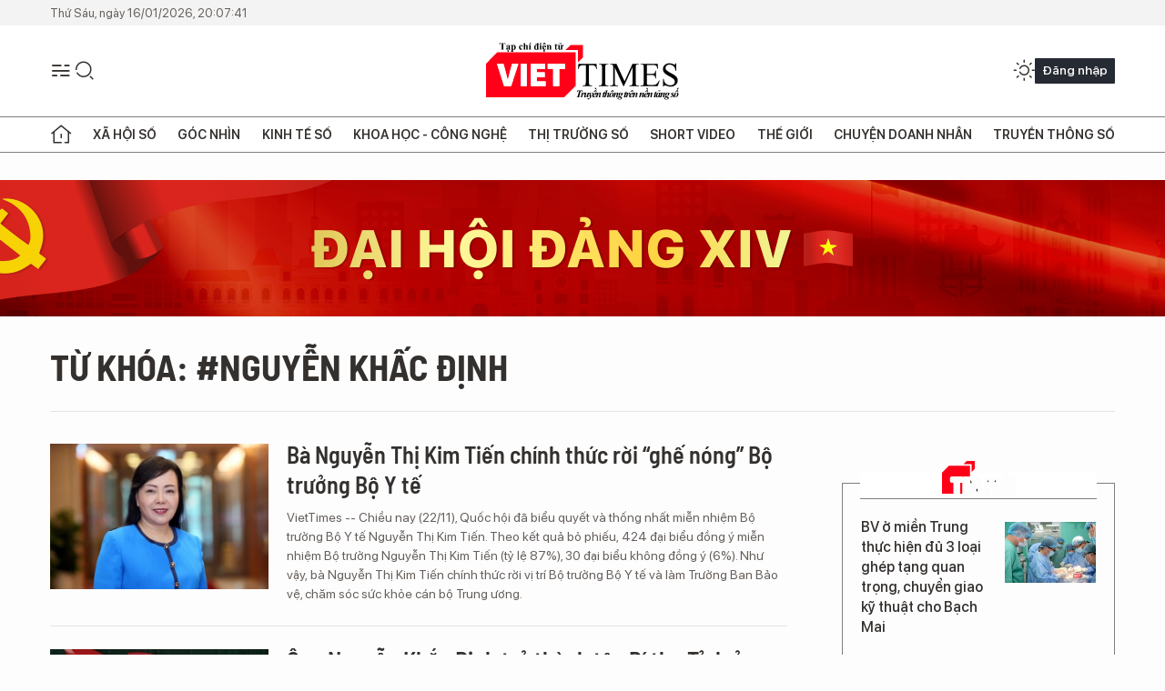

--- FILE ---
content_type: text/html;charset=utf-8
request_url: https://viettimes.vn/nguyen-khac-dinh-tag19440.html
body_size: 13922
content:
<!DOCTYPE html> <html lang="vi"> <head> <title>Nguyễn Khấc ĐỊnh | TẠP CHÍ ĐIỆN TỬ VIETTIMES</title> <meta name="description" content="Tin tức, hình ảnh, video clip MỚI NHẤT về Nguyễn Khấc ĐỊnh đang được dư luận quan tâm, cập nhật tin tuc Nguyen Khac dInh 24h trong ngày tại TẠP CHÍ ĐIỆN TỬ VIETTIMES"/> <meta name="keywords" content="Nguyễn Khấc ĐỊnh, tin tuc Nguyen Khac dInh, hinh anh Nguyen Khac dInh, video clip Nguyen Khac dInh"/> <meta name="news_keywords" content="Nguyễn Khấc ĐỊnh, tin tuc Nguyen Khac dInh, hinh anh Nguyen Khac dInh, video clip Nguyen Khac dInh"/> <meta http-equiv="Content-Type" content="text/html; charset=utf-8" /> <meta http-equiv="X-UA-Compatible" content="IE=edge"/> <meta http-equiv="refresh" content="1800" /> <meta name="revisit-after" content="1 days" /> <meta name="viewport" content="width=device-width, initial-scale=1"> <meta http-equiv="content-language" content="vi" /> <meta name="format-detection" content="telephone=no"/> <meta name="format-detection" content="address=no"/> <meta name="apple-mobile-web-app-capable" content="yes"> <meta name="apple-mobile-web-app-status-bar-style" content="black"> <meta name="apple-mobile-web-app-title" content="TẠP CHÍ ĐIỆN TỬ VIETTIMES"/> <meta name="referrer" content="no-referrer-when-downgrade"/> <link rel="shortcut icon" href="https://cdn.viettimes.vn/assets/web/styles/img/favicon.ico" type="image/x-icon" /> <link rel="preconnect" href="https://cdn.viettimes.vn"/> <link rel="dns-prefetch" href="https://cdn.viettimes.vn"/> <link rel="dns-prefetch" href="//www.google-analytics.com" /> <link rel="dns-prefetch" href="//www.googletagmanager.com" /> <link rel="dns-prefetch" href="//stc.za.zaloapp.com" /> <link rel="dns-prefetch" href="//fonts.googleapis.com" /> <script> var cmsConfig = { domainDesktop: 'https://viettimes.vn', domainMobile: 'https://viettimes.vn', domainApi: 'https://api.viettimes.vn', domainStatic: 'https://cdn.viettimes.vn', domainLog: 'https://log.viettimes.vn', googleAnalytics: 'G-9VXR93J6QG', siteId: 0, pageType: 12, objectId: 19440, adsZone: 0, allowAds: true, adsLazy: true, antiAdblock: true, }; var USER_AGENT=window.navigator&&(window.navigator.userAgent||window.navigator.vendor)||window.opera||"",IS_MOBILE=/Android|webOS|iPhone|iPod|BlackBerry|Windows Phone|IEMobile|Mobile Safari|Opera Mini/i.test(USER_AGENT),IS_REDIRECT=!1;function setCookie(e,o,i){var n=new Date,i=(n.setTime(n.getTime()+24*i*60*60*1e3),"expires="+n.toUTCString());document.cookie=e+"="+o+"; "+i+";path=/;"}function getCookie(e){var o=document.cookie.indexOf(e+"="),i=o+e.length+1;return!o&&e!==document.cookie.substring(0,e.length)||-1===o?null:(-1===(e=document.cookie.indexOf(";",i))&&(e=document.cookie.length),unescape(document.cookie.substring(i,e)))}; </script> <meta name="author" content="TẠP CHÍ ĐIỆN TỬ VIETTIMES" /> <meta name="copyright" content="Copyright © 2026 by TẠP CHÍ ĐIỆN TỬ VIETTIMES" /> <meta name="RATING" content="GENERAL" /> <meta name="GENERATOR" content="TẠP CHÍ ĐIỆN TỬ VIETTIMES" /> <meta content="TẠP CHÍ ĐIỆN TỬ VIETTIMES" itemprop="sourceOrganization" name="source"/> <meta content="news" itemprop="genre" name="medium"/> <meta name="robots" content="noarchive, max-image-preview:large, index, follow" /> <meta name="GOOGLEBOT" content="noarchive, max-image-preview:large, index, follow" /> <link rel="canonical" href="https://viettimes.vn/tu-khoa/nguyen-khac-dinh-tag19440.html" /> <meta property="og:site_name" content="TẠP CHÍ ĐIỆN TỬ VIETTIMES"/> <meta property="og:rich_attachment" content="true"/> <meta property="og:type" content="website"/> <meta property="og:url" content="https://viettimes.vn/tu-khoa/nguyen-khac-dinh-tag19440.html"/> <meta property="og:image" content="https://cdn.viettimes.vn/assets/web/styles/img/logo_share.png"/> <meta property="og:image:width" content="1200"/> <meta property="og:image:height" content="630"/> <meta property="og:title" content="Nguyễn Khấc ĐỊnh"/> <meta property="og:description" content="Tin tức, hình ảnh, video clip MỚI NHẤT về Nguyễn Khấc ĐỊnh đang được dư luận quan tâm, cập nhật tin tuc Nguyen Khac dInh 24h trong ngày tại TẠP CHÍ ĐIỆN TỬ VIETTIMES"/> <meta name="twitter:card" value="summary"/> <meta name="twitter:url" content="https://viettimes.vn/tu-khoa/nguyen-khac-dinh-tag19440.html"/> <meta name="twitter:title" content="Nguyễn Khấc ĐỊnh"/> <meta name="twitter:description" content="Tin tức, hình ảnh, video clip MỚI NHẤT về Nguyễn Khấc ĐỊnh đang được dư luận quan tâm, cập nhật tin tuc Nguyen Khac dInh 24h trong ngày tại TẠP CHÍ ĐIỆN TỬ VIETTIMES"/> <meta name="twitter:image" content="https://cdn.viettimes.vn/assets/web/styles/img/logo_share.png"/> <meta name="twitter:site" content="@TẠP CHÍ ĐIỆN TỬ VIETTIMES"/> <meta name="twitter:creator" content="@TẠP CHÍ ĐIỆN TỬ VIETTIMES"/> <script type="application/ld+json"> { "@context": "http://schema.org", "@type": "Organization", "name": "TẠP CHÍ ĐIỆN TỬ VIETTIMES", "url": "https://viettimes.vn", "logo": "https://cdn.viettimes.vn/assets/web/styles/img/logo.png", "foundingDate": "2016", "founders": [ { "@type": "Person", "name": "Cơ quan của Hội Truyền thông số Việt Nam" } ], "address": [ { "@type": "PostalAddress", "streetAddress": "Hà Nội", "addressLocality": "Hà Nội City", "addressRegion": "Northeast", "postalCode": "100000", "addressCountry": "VNM" } ], "contactPoint": [ { "@type": "ContactPoint", "telephone": "+84-862-774-832", "contactType": "customer service" }, { "@type": "ContactPoint", "telephone": "+84-932-288-166", "contactType": "customer service" } ], "sameAs": [ "https://www.youtube.com/@TapchiVietTimes", "https://web.facebook.com/viettimes.vn/", "https://www.tiktok.com/@viettimes.vn?lang=vi-VN" ] } </script> <script type="application/ld+json"> { "@context" : "https://schema.org", "@type" : "WebSite", "name": "TẠP CHÍ ĐIỆN TỬ VIETTIMES", "url": "https://viettimes.vn", "alternateName" : "Tạp chí điện tử Viettimes, Cơ quan của Hội Truyền thông số Việt Nam", "potentialAction": { "@type": "SearchAction", "target": { "@type": "EntryPoint", "urlTemplate": "https:\/\/viettimes.vn/search/?q={search_term_string}" }, "query-input": "required name=search_term_string" } } </script> <script type="application/ld+json"> { "@context":"http://schema.org", "@type":"BreadcrumbList", "itemListElement":[ { "@type":"ListItem", "position":1, "item":{ "@id":"https://viettimes.vn/tu-khoa/nguyen-khac-dinh-tag19440.html", "name":"Nguyễn Khấc ĐỊnh" } } ] } </script> <link rel="preload" href="https://cdn.viettimes.vn/assets/web/styles/fonts/audio/icomoon.woff" as="font" type="font/woff" crossorigin=""> <link rel="preload" href="https://cdn.viettimes.vn/assets/web/styles/fonts/icomoon/icomoon-12-12-25.woff" as="font" type="font/woff" crossorigin=""> <link rel="preload" href="https://cdn.viettimes.vn/assets/web/styles/fonts/SFProDisplay/SFProDisplay-BlackItalic.woff2" as="font" type="font/woff2" crossorigin=""> <link rel="preload" href="https://cdn.viettimes.vn/assets/web/styles/fonts/SFProDisplay/SFProDisplay-Bold.woff2" as="font" type="font/woff2" crossorigin=""> <link rel="preload" href="https://cdn.viettimes.vn/assets/web/styles/fonts/SFProDisplay/SFProDisplay-Semibold.woff2" as="font" type="font/woff2" crossorigin=""> <link rel="preload" href="https://cdn.viettimes.vn/assets/web/styles/fonts/SFProDisplay/SFProDisplay-Medium.woff2" as="font" type="font/woff2" crossorigin=""> <link rel="preload" href="https://cdn.viettimes.vn/assets/web/styles/fonts/SFProDisplay/SFProDisplay-Regular.woff2" as="font" type="font/woff2" crossorigin=""> <link rel="preload" href="https://cdn.viettimes.vn/assets/web/styles/fonts/BSC/BarlowSemiCondensed-Bold.woff2" as="font" type="font/woff2" crossorigin=""> <link rel="preload" href="https://cdn.viettimes.vn/assets/web/styles/fonts/BSC/BarlowSemiCondensed-SemiBold.woff2" as="font" type="font/woff2" crossorigin=""> <link rel="preload" href="https://cdn.viettimes.vn/assets/web/styles/fonts/NotoSerif/NotoSerif-Bold.woff2" as="font" type="font/woff2" crossorigin=""> <link rel="preload" href="https://cdn.viettimes.vn/assets/web/styles/fonts/NotoSerif/NotoSerif-Medium.woff2" as="font" type="font/woff2" crossorigin=""> <link rel="preload" href="https://cdn.viettimes.vn/assets/web/styles/fonts/NotoSerif/NotoSerif-Regular.woff2" as="font" type="font/woff2" crossorigin=""> <link rel="preload" href="https://cdn.viettimes.vn/assets/web/styles/fonts/PoppinsZ/PoppinsZ-SemiBold.woff2" as="font" type="font/woff2" crossorigin=""> <link rel="preload" href="https://cdn.viettimes.vn/assets/web/styles/fonts/PoppinsZ/PoppinsZ-Medium.woff2" as="font" type="font/woff2" crossorigin=""> <link rel="preload" href="https://cdn.viettimes.vn/assets/web/styles/fonts/PoppinsZ/PoppinsZ-Regular.woff2" as="font" type="font/woff2" crossorigin=""> <link rel="preload" href="https://cdn.viettimes.vn/assets/web/styles/css/main.min-1.0.30.css" as="style"> <link rel="preload" href="https://cdn.viettimes.vn/assets/web/js/main.min-1.0.31.js" as="script"> <link id="cms-style" rel="stylesheet" href="https://cdn.viettimes.vn/assets/web/styles/css/main.min-1.0.30.css"> <script type="text/javascript"> var _metaOgUrl = 'https://viettimes.vn/tu-khoa/nguyen-khac-dinh-tag19440.html'; var page_title = document.title; var tracked_url = window.location.pathname + window.location.search + window.location.hash; </script> <script async="" src="https://www.googletagmanager.com/gtag/js?id=G-9VXR93J6QG"></script> <script> if(!IS_REDIRECT){ window.dataLayer = window.dataLayer || []; function gtag(){dataLayer.push(arguments);} gtag('js', new Date()); gtag('config', 'G-9VXR93J6QG'); } </script> </head> <body class="tag-page"> <div id="sdaWeb_SdaMasthead" class="rennab banner-top" data-platform="1" data-position="Web_SdaMasthead" style="display:none"> </div> <header class="site-header"> <div class="top-header"> <time class="time" id="today"></time> </div> <div class="grid"> <div class="menu-search"> <i class="ic-menu"></i> <div class="search"> <i class="ic-search"></i> <div class="search-form"> <div class="advance-search"> <input type="text" class="txtsearch" placeholder="Nhập từ khóa cần tìm"> <select id="dlMode" class="select-mode"> <option value="4" selected="">Tìm theo tiêu đề</option> <option value="5">Bài viết</option> <option value="2">Tác giả</option> </select> </div> <button type="button" class="btn btn_search" aria-label="Tìm kiếm"> <i class="ic-search"></i>Tìm kiếm </button> </div> </div> </div> <a class="logo" href="https://viettimes.vn" title="TẠP CHÍ ĐIỆN TỬ VIETTIMES">TẠP CHÍ ĐIỆN TỬ VIETTIMES</a> <div class="hdr-action"> <a href="javascript:void(0);" class="notification" title="Nhận thông báo"> <i class="ic-notification"></i> </a> <a href="javascript:void(0);" class="dark-mode" title="Chế độ tối"> <i class="ic-sun"></i> <i class="ic-moon"></i> </a> <div class="wrap-user user-profile"></div> </div> </div> <ul class="menu"> <li class="main"> <a href="/" class="menu-heading" title="Trang chủ"><i class="ic-home"></i></a> </li> <li class="main" data-id="175"> <a class="menu-heading" href="https://viettimes.vn/xa-hoi-so/" title="Xã hội số">Xã hội số</a> <div class="cate-news loading" data-zone="175"></div> </li> <li class="main" data-id="115"> <a class="menu-heading" href="https://viettimes.vn/goc-nhin-truyen-thong/" title="Góc nhìn">Góc nhìn</a> <div class="cate-news loading" data-zone="115"></div> </li> <li class="main" data-id="3"> <a class="menu-heading" href="https://viettimes.vn/kinh-te-so/" title="Kinh tế số">Kinh tế số</a> <div class="cate-news loading" data-zone="3"></div> </li> <li class="main" data-id="109"> <a class="menu-heading" href="https://viettimes.vn/khoa-hoc-cong-nghe/" title="Khoa học - Công nghệ ">Khoa học - Công nghệ </a> <div class="cate-news loading" data-zone="109"></div> </li> <li class="main" data-id="189"> <a class="menu-heading" href="https://viettimes.vn/thi-truong-so/" title="Thị trường số">Thị trường số</a> <div class="cate-news loading" data-zone="189"></div> </li> <li class="main" data-id="195"> <a class="menu-heading" href="https://viettimes.vn/short/" title="Short Video">Short Video</a> <div class="cate-news loading" data-zone="195"></div> </li> <li class="main" data-id="121"> <a class="menu-heading" href="https://viettimes.vn/the-gioi/" title="Thế giới">Thế giới</a> <div class="cate-news loading" data-zone="121"></div> </li> <li class="main" data-id="38"> <a class="menu-heading" href="https://viettimes.vn/doanh-nghiep-doanh-nhan/" title="Chuyện doanh nhân ">Chuyện doanh nhân </a> <div class="cate-news loading" data-zone="38"></div> </li> <li class="main" data-id="116"> <a class="menu-heading" href="https://viettimes.vn/vdca/" title="Truyền thông số">Truyền thông số</a> <div class="cate-news loading" data-zone="116"></div> </li> </ul> </header> <div class="big-menu-vertical"> <div class="hdr-action"> <i class="ic-close">close</i> <a href="#" class="notification"> <i class="ic-notification"></i> </a> <a href="#" class="dark-mode hidden"> <i class="ic-sun"></i> <i class="ic-moon"></i> </a> <a href="#" class="btn-modal" data-target="loginModal"> Đăng nhập </a> </div> <ul class="menu"> <li class="main"> <a href="/" class="menu-heading" title="Trang chủ"><i class="ic-home"></i>Trang chủ</a> </li> <li class="main"> <a class="menu-heading" href="https://viettimes.vn/xa-hoi-so/" title="Xã hội số">Xã hội số</a> <i class="ic-chevron-down"></i> <ul class="sub-menu"> <li class="main"> <a href="https://viettimes.vn/xa-hoi-su-kien/" title="Xã hội">Xã hội</a> </li> <li class="main"> <a href="https://viettimes.vn/phap-luat/" title="Pháp luật">Pháp luật</a> </li> <li class="main"> <a href="https://viettimes.vn/xa-hoi/y-te/" title="Y tế">Y tế</a> </li> </ul> </li> <li class="main"> <a class="menu-heading" href="https://viettimes.vn/goc-nhin-truyen-thong/" title="Góc nhìn">Góc nhìn</a> </li> <li class="main"> <a class="menu-heading" href="https://viettimes.vn/kinh-te-so/" title="Kinh tế số">Kinh tế số</a> <i class="ic-chevron-down"></i> <ul class="sub-menu"> <li class="main"> <a href="https://viettimes.vn/bat-dong-san/" title="Bất động sản">Bất động sản</a> </li> <li class="main"> <a href="https://viettimes.vn/kinh-te-du-lieu/du-lieu/" title="Dữ liệu">Dữ liệu</a> </li> <li class="main"> <a href="https://viettimes.vn/kinh-te-du-lieu/quan-tri/" title="Kinh Doanh">Kinh Doanh</a> </li> <li class="main"> <a href="https://viettimes.vn/chung-khoan/" title="Chứng khoán">Chứng khoán</a> </li> </ul> </li> <li class="main"> <a class="menu-heading" href="https://viettimes.vn/khoa-hoc-cong-nghe/" title="Khoa học - Công nghệ ">Khoa học - Công nghệ </a> <i class="ic-chevron-down"></i> <ul class="sub-menu"> <li class="main"> <a href="https://viettimes.vn/ai/" title="AI">AI</a> </li> <li class="main"> <a href="https://viettimes.vn/cong-nghe/chuyen-doi-so/" title="Chuyển đổi số">Chuyển đổi số</a> </li> <li class="main"> <a href="https://viettimes.vn/ha-tang-so/" title="Hạ tầng số">Hạ tầng số</a> </li> </ul> </li> <li class="main"> <a class="menu-heading" href="https://viettimes.vn/thi-truong-so/" title="Thị trường số">Thị trường số</a> <i class="ic-chevron-down"></i> <ul class="sub-menu"> <li class="main"> <a href="https://viettimes.vn/oto-xe-may/" title="Xe">Xe</a> </li> <li class="main"> <a href="https://viettimes.vn/san-pham-dich-vu/" title="Sản phẩm dịch vụ">Sản phẩm dịch vụ</a> </li> <li class="main"> <a href="https://viettimes.vn/tu-van-tieu-dung/" title="Tư vấn tiêu dùng">Tư vấn tiêu dùng</a> </li> </ul> </li> <li class="main"> <a class="menu-heading" href="https://viettimes.vn/the-gioi/" title="Thế giới">Thế giới</a> <i class="ic-chevron-down"></i> <ul class="sub-menu"> <li class="main"> <a href="https://viettimes.vn/chuyen-la/" title="Chuyện lạ">Chuyện lạ</a> </li> <li class="main"> <a href="https://viettimes.vn/the-gioi/phan-tich/" title="Phân tích">Phân tích</a> </li> <li class="main"> <a href="https://viettimes.vn/cong-nghe-moi/" title="Công nghệ mới">Công nghệ mới</a> </li> </ul> </li> <li class="main"> <a class="menu-heading" href="https://viettimes.vn/doanh-nghiep-doanh-nhan/" title="Chuyện doanh nhân ">Chuyện doanh nhân </a> </li> <li class="main"> <a class="menu-heading" href="https://viettimes.vn/vdca/" title="Truyền thông số">Truyền thông số</a> </li> <li class="main"> <a class="menu-heading" href="https://viettimes.vn/multimedia/" title="Viettimes Media">Viettimes Media</a> <i class="ic-chevron-down"></i> <ul class="sub-menu"> <li class="main"> <a href="https://viettimes.vn/anh/" title="Ảnh">Ảnh</a> </li> <li class="main"> <a href="https://viettimes.vn/video/" title="Video">Video</a> </li> <li class="main"> <a href="https://viettimes.vn/short/" title="Short Video">Short Video</a> </li> <li class="main"> <a href="https://viettimes.vn/emagazine/" title="Emagazine">Emagazine</a> </li> <li class="main"> <a href="https://viettimes.vn/infographic/" title="Infographic">Infographic</a> </li> </ul> </li> </ul> </div> <div class="site-body"> <div id="sdaWeb_SdaAfterMenu" class="rennab " data-platform="1" data-position="Web_SdaAfterMenu" style="display:none"> </div> <div class="container"> <div id="sdaWeb_SdaTop" class="rennab " data-platform="1" data-position="Web_SdaTop" style="display:none"> </div> <div class="breadcrumb"> <h2 class="main"> <a href="https://viettimes.vn/tu-khoa/nguyen-khac-dinh-tag19440.html" title="Nguyễn Khấc ĐỊnh">Từ khóa: #Nguyễn Khấc ĐỊnh</a> </h2> </div> <div class="col"> <div class="main-col content-col"> <div class="timeline content-list" data-source="tag-timeline-19440"> <article class="story" data-id="119077"> <figure class="story__thumb"> <a class="cms-link" href="https://viettimes.vn/ba-nguyen-thi-kim-tien-chinh-thuc-roi-ghe-nong-bo-truong-bo-y-te-post119077.html" title="Bà Nguyễn Thị Kim Tiến chính thức rời “ghế nóng” Bộ trưởng Bộ Y tế"> <img class="lazyload" src="[data-uri]" data-src="https://cdn.viettimes.vn/images/[base64]/btbytnguyenthikimtien2_otad_lgyd_xamj9437645_22112019.jpg.webp" alt="Chiều nay, Quốc hội đã biểu quyết miễn nhiệm Bộ trưởng Bộ Y tế Nguyễn Thị Kim Tiến"> <noscript><img src="https://cdn.viettimes.vn/images/[base64]/btbytnguyenthikimtien2_otad_lgyd_xamj9437645_22112019.jpg.webp" alt="Chiều nay, Quốc hội đã biểu quyết miễn nhiệm Bộ trưởng Bộ Y tế Nguyễn Thị Kim Tiến" class="image-fallback"></noscript> </a> </figure> <h2 class="story__heading" data-tracking="119077"> <a class="cms-link " href="https://viettimes.vn/ba-nguyen-thi-kim-tien-chinh-thuc-roi-ghe-nong-bo-truong-bo-y-te-post119077.html" title="Bà Nguyễn Thị Kim Tiến chính thức rời “ghế nóng” Bộ trưởng Bộ Y tế"> Bà Nguyễn Thị Kim Tiến chính thức rời “ghế nóng” Bộ trưởng Bộ Y tế </a> </h2> <div class="story__summary "> VietTimes -- Chiều nay (22/11), Quốc hội đã biểu quyết và thống nhất miễn nhiệm Bộ trưởng Bộ Y tế Nguyễn Thị Kim Tiến. Theo kết quả bỏ phiếu, 424 đại biểu đồng ý miễn nhiệm Bộ trưởng Nguyễn Thị Kim Tiến (tỷ lệ 87%), 30 đại biểu không đồng ý (6%). Như vậy, bà Nguyễn Thị Kim Tiến chính thức rời vị trí Bộ trưởng Bộ Y tế và làm Trưởng Ban Bảo vệ, chăm sóc sức khỏe cán bộ Trung ương. </div> </article> <article class="story" data-id="116629"> <figure class="story__thumb"> <a class="cms-link" href="https://viettimes.vn/ong-nguyen-khac-dinh-tro-thanh-tan-bi-thu-tinh-uy-khanh-hoa-post116629.html" title="Ông Nguyễn Khắc Định trở thành tân Bí thư Tỉnh ủy Khánh Hòa"> <img class="lazyload" src="[data-uri]" data-src="https://cdn.viettimes.vn/images/4913bdda32fa4768cd86a5fd17b0758f4f4fee29f11ef6568bbb0af64ea27b2602ad8d48b68a785b054b00da447f53dbcf09f6d1c3c48271087952b92dea0d15ac994d584cf34314d2c663df328b0978/nguyenkhacdinh5058794_19102019.jpg.webp" alt="Ông Phạm Minh Chính trao quyết định và chúc mừng ông Nguyễn Khắc Định."> <noscript><img src="https://cdn.viettimes.vn/images/4913bdda32fa4768cd86a5fd17b0758f4f4fee29f11ef6568bbb0af64ea27b2602ad8d48b68a785b054b00da447f53dbcf09f6d1c3c48271087952b92dea0d15ac994d584cf34314d2c663df328b0978/nguyenkhacdinh5058794_19102019.jpg.webp" alt="Ông Phạm Minh Chính trao quyết định và chúc mừng ông Nguyễn Khắc Định." class="image-fallback"></noscript> </a> </figure> <h2 class="story__heading" data-tracking="116629"> <a class="cms-link " href="https://viettimes.vn/ong-nguyen-khac-dinh-tro-thanh-tan-bi-thu-tinh-uy-khanh-hoa-post116629.html" title="Ông Nguyễn Khắc Định trở thành tân Bí thư Tỉnh ủy Khánh Hòa"> Ông Nguyễn Khắc Định trở thành tân Bí thư Tỉnh ủy Khánh Hòa </a> </h2> <div class="story__summary "> VietTimes -- Sáng nay (19/10), tại Tỉnh ủy Khánh Hòa, ông Phạm Minh Chính, Ủy viên Bộ Chính trị, Bí thư TƯ Đảng, Trưởng ban Tổ chức Trung ương đã trao quyết định của Bộ Chính trị phân công ông Nguyễn Khắc Định giữ chức Bí thư Tỉnh Khánh Hòa nhiệm kỳ 2015-2020, thay ông Lê Thanh Quang, nghỉ công tác để chữa bệnh theo nguyện vọng cá nhân. </div> </article> <article class="story" data-id="20908"> <figure class="story__thumb"> <a class="cms-link" href="https://viettimes.vn/chinh-phu-noi-ve-noi-so-chi-phi-gam-ban-cua-nha-dau-tu-nhat-post20908.html" title="Chính phủ nói về nỗi sợ “chi phí gầm bàn” của nhà đầu tư Nhật"> <img class="lazyload" src="[data-uri]" data-src="https://cdn.viettimes.vn/images/4913bdda32fa4768cd86a5fd17b0758fccf7e200cc93a76216949bf121244497990345916ff541966a3705903de1903b2e340275ea7edcb65be9b4fa6ef8b090/p1120570_SFNN.JPG.webp" alt="Phó Chủ nhiệm Văn phòng Chính phủ, Nguyễn Khắc Định, lần đầu tiên sắm vai người điều hành họp báo Chính phủ."> <noscript><img src="https://cdn.viettimes.vn/images/4913bdda32fa4768cd86a5fd17b0758fccf7e200cc93a76216949bf121244497990345916ff541966a3705903de1903b2e340275ea7edcb65be9b4fa6ef8b090/p1120570_SFNN.JPG.webp" alt="Phó Chủ nhiệm Văn phòng Chính phủ, Nguyễn Khắc Định, lần đầu tiên sắm vai người điều hành họp báo Chính phủ." class="image-fallback"></noscript> </a> </figure> <h2 class="story__heading" data-tracking="20908"> <a class="cms-link " href="https://viettimes.vn/chinh-phu-noi-ve-noi-so-chi-phi-gam-ban-cua-nha-dau-tu-nhat-post20908.html" title="Chính phủ nói về nỗi sợ “chi phí gầm bàn” của nhà đầu tư Nhật"> Chính phủ nói về nỗi sợ “chi phí gầm bàn” của nhà đầu tư Nhật </a> </h2> <div class="story__summary "> VietTimes &ndash; L&atilde;nh đạo Văn ph&ograve;ng Ch&iacute;nh phủ đ&atilde; l&ecirc;n tiếng khi dư luận cho rằng b&aacute;o c&aacute;o tổng kết nhiệm kỳ của Ch&iacute;nh phủ chưa phản &aacute;nh đầy đủ t&igrave;nh h&igrave;nh, t&iacute;nh chất, mức độ của tham nhũng, l&atilde;ng ph&iacute;. </div> </article> <article class="story" data-id="20911"> <figure class="story__thumb"> <a class="cms-link" href="https://viettimes.vn/boi-chi-ngan-sach-61-nhung-chinh-phu-da-thuc-hien-dung-con-so-tuyet-doi-post20911.html" title="Bội chi ngân sách 6,1%: “Nhưng Chính phủ đã thực hiện đúng con số tuyệt đối”"> <img class="lazyload" src="[data-uri]" data-src="https://cdn.viettimes.vn/images/4913bdda32fa4768cd86a5fd17b0758fccf7e200cc93a76216949bf12124449725c3327840d79d1b289057bf3b43f0ca1ef2fefd97060a7a50280479bc47a2b9dced13802b2ea3f99fc26a18450b2c38/ddn4795copy_XNYK.jpg.webp" alt="hiên họp báo thường kỳ Chính phủ tháng 2/2016 - Ảnh: VGP/Quang Hiếu"> <noscript><img src="https://cdn.viettimes.vn/images/4913bdda32fa4768cd86a5fd17b0758fccf7e200cc93a76216949bf12124449725c3327840d79d1b289057bf3b43f0ca1ef2fefd97060a7a50280479bc47a2b9dced13802b2ea3f99fc26a18450b2c38/ddn4795copy_XNYK.jpg.webp" alt="hiên họp báo thường kỳ Chính phủ tháng 2/2016 - Ảnh: VGP/Quang Hiếu" class="image-fallback"></noscript> </a> </figure> <h2 class="story__heading" data-tracking="20911"> <a class="cms-link " href="https://viettimes.vn/boi-chi-ngan-sach-61-nhung-chinh-phu-da-thuc-hien-dung-con-so-tuyet-doi-post20911.html" title="Bội chi ngân sách 6,1%: “Nhưng Chính phủ đã thực hiện đúng con số tuyệt đối”"> Bội chi ngân sách 6,1%: “Nhưng Chính phủ đã thực hiện đúng con số tuyệt đối” </a> </h2> <div class="story__summary "> VietTimes -- &ldquo;Ch&iacute;nh phủ đ&atilde; ph&acirc;n t&iacute;ch v&agrave; kết luận l&agrave; kh&ocirc;ng phải tăng bội chi về mặt con số tuyệt đối. Đ&acirc;y l&agrave; tỉ số bởi v&igrave; con số tuyệt đối l&agrave; bội chi bao nhi&ecirc;u đồng, bao nhi&ecirc;u tỉ th&igrave; Quốc hội th&ocirc;ng qua v&agrave; Ch&iacute;nh phủ thực hiện đ&uacute;ng con số tuyệt đối đ&oacute;&rdquo;. </div> </article> <div id="sdaWeb_SdaNative1" class="rennab " data-platform="1" data-position="Web_SdaNative1" style="display:none"> </div> <article class="story" data-id="20878"> <figure class="story__thumb"> <a class="cms-link" href="https://viettimes.vn/thap-truyen-hinh-ty-do-cua-vtv-khong-hieu-qua-thi-thu-tuong-khong-phe-duyet-post20878.html" title="Tháp truyền hình tỷ đô của VTV: Không hiệu quả thì Thủ tướng không phê duyệt!"> <img class="lazyload" src="[data-uri]" data-src="https://cdn.viettimes.vn/images/[base64]/khong-phe-duyet-thap-truyen-hinh-vtv-neu-khong-hieu-qua_RBXT.png.webp" alt="Phác thảo dự án tháp truyền hình cao nhất thế giới của VTV và các đối tác"> <noscript><img src="https://cdn.viettimes.vn/images/[base64]/khong-phe-duyet-thap-truyen-hinh-vtv-neu-khong-hieu-qua_RBXT.png.webp" alt="Phác thảo dự án tháp truyền hình cao nhất thế giới của VTV và các đối tác" class="image-fallback"></noscript> </a> </figure> <h2 class="story__heading" data-tracking="20878"> <a class="cms-link " href="https://viettimes.vn/thap-truyen-hinh-ty-do-cua-vtv-khong-hieu-qua-thi-thu-tuong-khong-phe-duyet-post20878.html" title="Tháp truyền hình tỷ đô của VTV: Không hiệu quả thì Thủ tướng không phê duyệt!"> Tháp truyền hình tỷ đô của VTV: Không hiệu quả thì Thủ tướng không phê duyệt! </a> </h2> <div class="story__summary "> &nbsp;VietTimes -- &ldquo;Nếu kh&ocirc;ng đạt được mục đ&iacute;ch, kh&ocirc;ng đạt được hiệu quả th&igrave; Thủ tướng kh&ocirc;ng ph&ecirc; duyệt. Bao giờ c&oacute; dự &aacute;n th&igrave; những nội dung của dự &aacute;n sẽ được thẩm định v&agrave; xem x&eacute;t&rdquo;, Ph&oacute; Chủ nhiệm VPCP Nguyễn Khắc Định trả lời thắc mắc của c&aacute;c ph&oacute;ng vi&ecirc;n về dự &aacute;n th&aacute;p truyền h&igrave;nh 1,5 tỷ USD của VTV. </div> </article> </div> <button type="button" class="view-more control__loadmore" data-page="1" data-zone="0" data-type="tag" data-tag="19440" data-phrase="Nguyễn Khấc ĐỊnh"> Xem thêm </button> </div> <div class="sub-col sidebar-right"> <div id="sidebar-top-1"> <div id="sdaWeb_SdaRightHot1" class="rennab " data-platform="1" data-position="Web_SdaRightHot1" style="display:none"> </div> <div class="new-news fyi-position"> <h3 class="box-heading"> <span class="title">Tin mới</span> </h3> <div class="box-content" data-source="latest-news"> <article class="story"> <figure class="story__thumb"> <a class="cms-link" href="https://viettimes.vn/bv-o-mien-trung-thuc-hien-du-3-loai-ghep-tang-quan-trong-chuyen-giao-ky-thuat-cho-bach-mai-post193786.html" title="BV ở miền Trung thực hiện đủ 3 loại ghép tạng quan trọng, chuyển giao kỹ thuật cho Bạch Mai"> <img class="lazyload" src="[data-uri]" data-src="https://cdn.viettimes.vn/images/44858c89ae54f488fa03e9613830e2c6a1140dcaf5047bba1062c2562440aa7715906fc32bb1509ef40a00987ff6a3e422b810ffe4f6cf53bfc7069ffdde2613/vt-ghep-tang-1.jpg.webp" data-srcset="https://cdn.viettimes.vn/images/44858c89ae54f488fa03e9613830e2c6a1140dcaf5047bba1062c2562440aa7715906fc32bb1509ef40a00987ff6a3e422b810ffe4f6cf53bfc7069ffdde2613/vt-ghep-tang-1.jpg.webp 1x, https://cdn.viettimes.vn/images/93bd77782165d08826f4213dd1fad0cea1140dcaf5047bba1062c2562440aa7715906fc32bb1509ef40a00987ff6a3e422b810ffe4f6cf53bfc7069ffdde2613/vt-ghep-tang-1.jpg.webp 2x" alt="Năm 2025, Bệnh viện Trung ương Huế thực hiện 10.500 ca ghép tạng, chiếm 1/4 tổng số ca ghép tạng cả nước."> <noscript><img src="https://cdn.viettimes.vn/images/44858c89ae54f488fa03e9613830e2c6a1140dcaf5047bba1062c2562440aa7715906fc32bb1509ef40a00987ff6a3e422b810ffe4f6cf53bfc7069ffdde2613/vt-ghep-tang-1.jpg.webp" srcset="https://cdn.viettimes.vn/images/44858c89ae54f488fa03e9613830e2c6a1140dcaf5047bba1062c2562440aa7715906fc32bb1509ef40a00987ff6a3e422b810ffe4f6cf53bfc7069ffdde2613/vt-ghep-tang-1.jpg.webp 1x, https://cdn.viettimes.vn/images/93bd77782165d08826f4213dd1fad0cea1140dcaf5047bba1062c2562440aa7715906fc32bb1509ef40a00987ff6a3e422b810ffe4f6cf53bfc7069ffdde2613/vt-ghep-tang-1.jpg.webp 2x" alt="Năm 2025, Bệnh viện Trung ương Huế thực hiện 10.500 ca ghép tạng, chiếm 1/4 tổng số ca ghép tạng cả nước." class="image-fallback"></noscript> </a> </figure> <h2 class="story__heading" data-tracking="193786"> <a class="cms-link " href="https://viettimes.vn/bv-o-mien-trung-thuc-hien-du-3-loai-ghep-tang-quan-trong-chuyen-giao-ky-thuat-cho-bach-mai-post193786.html" title="BV ở miền Trung thực hiện đủ 3 loại ghép tạng quan trọng, chuyển giao kỹ thuật cho Bạch Mai"> BV ở miền Trung thực hiện đủ 3 loại ghép tạng quan trọng, chuyển giao kỹ thuật cho Bạch Mai </a> </h2> </article> <article class="story"> <figure class="story__thumb"> <a class="cms-link" href="https://viettimes.vn/tuyen-bo-ha-noi-ve-hop-tac-so-dinh-hinh-tuong-lai-so-cua-asean-post193785.html" title="&#34;Tuyên bố Hà Nội về hợp tác số&#34; định hình tương lai số của ASEAN"> <img class="lazyload" src="[data-uri]" data-src="https://cdn.viettimes.vn/images/f03818594b82b5211a8b2844f913238fce871941116299747613edec912aa492f2acac9332ca88f5f34b84006bba208a/asean-so.jpg.webp" data-srcset="https://cdn.viettimes.vn/images/f03818594b82b5211a8b2844f913238fce871941116299747613edec912aa492f2acac9332ca88f5f34b84006bba208a/asean-so.jpg.webp 1x, https://cdn.viettimes.vn/images/29a149360650d9a9944043ae36f74685ce871941116299747613edec912aa492f2acac9332ca88f5f34b84006bba208a/asean-so.jpg.webp 2x" alt="Hội nghị Bộ trưởng Số ASEAN (ADGMIN) bế mạc tại Hà Nội, khép lại chuỗi hoạt động cấp cao kéo dài ngày 12-16/01/2026."> <noscript><img src="https://cdn.viettimes.vn/images/f03818594b82b5211a8b2844f913238fce871941116299747613edec912aa492f2acac9332ca88f5f34b84006bba208a/asean-so.jpg.webp" srcset="https://cdn.viettimes.vn/images/f03818594b82b5211a8b2844f913238fce871941116299747613edec912aa492f2acac9332ca88f5f34b84006bba208a/asean-so.jpg.webp 1x, https://cdn.viettimes.vn/images/29a149360650d9a9944043ae36f74685ce871941116299747613edec912aa492f2acac9332ca88f5f34b84006bba208a/asean-so.jpg.webp 2x" alt="Hội nghị Bộ trưởng Số ASEAN (ADGMIN) bế mạc tại Hà Nội, khép lại chuỗi hoạt động cấp cao kéo dài ngày 12-16/01/2026." class="image-fallback"></noscript> </a> </figure> <h2 class="story__heading" data-tracking="193785"> <a class="cms-link " href="https://viettimes.vn/tuyen-bo-ha-noi-ve-hop-tac-so-dinh-hinh-tuong-lai-so-cua-asean-post193785.html" title="&#34;Tuyên bố Hà Nội về hợp tác số&#34; định hình tương lai số của ASEAN"> "Tuyên bố Hà Nội về hợp tác số" định hình tương lai số của ASEAN </a> </h2> </article> <article class="story"> <figure class="story__thumb"> <a class="cms-link" href="https://viettimes.vn/ky-thuat-lam-go-7000-nam-tuoi-giup-trung-quoc-phat-minh-cong-cu-chinh-sua-dna-tot-nhat-the-gioi-post193784.html" title="Kỹ thuật làm gỗ 7.000 năm tuổi giúp Trung Quốc phát minh công cụ chỉnh sửa DNA tốt nhất thế giới"> <img class="lazyload" src="[data-uri]" data-src="https://cdn.viettimes.vn/images/[base64]/ky-thuat-lam-go-7000-nam-tuoi-giup-trung-quoc-phat-minh-cong-cu-chinh-sua-dna-tot-nhat-the-gioi.jpg.webp" data-srcset="https://cdn.viettimes.vn/images/[base64]/ky-thuat-lam-go-7000-nam-tuoi-giup-trung-quoc-phat-minh-cong-cu-chinh-sua-dna-tot-nhat-the-gioi.jpg.webp 1x, https://cdn.viettimes.vn/images/[base64]/ky-thuat-lam-go-7000-nam-tuoi-giup-trung-quoc-phat-minh-cong-cu-chinh-sua-dna-tot-nhat-the-gioi.jpg.webp 2x" alt="Chiến lược chỉnh sửa gene mới chính xác hơn trong việc chèn và thay thế gen ở cây lúa. Ảnh: Shutterstock."> <noscript><img src="https://cdn.viettimes.vn/images/[base64]/ky-thuat-lam-go-7000-nam-tuoi-giup-trung-quoc-phat-minh-cong-cu-chinh-sua-dna-tot-nhat-the-gioi.jpg.webp" srcset="https://cdn.viettimes.vn/images/[base64]/ky-thuat-lam-go-7000-nam-tuoi-giup-trung-quoc-phat-minh-cong-cu-chinh-sua-dna-tot-nhat-the-gioi.jpg.webp 1x, https://cdn.viettimes.vn/images/[base64]/ky-thuat-lam-go-7000-nam-tuoi-giup-trung-quoc-phat-minh-cong-cu-chinh-sua-dna-tot-nhat-the-gioi.jpg.webp 2x" alt="Chiến lược chỉnh sửa gene mới chính xác hơn trong việc chèn và thay thế gen ở cây lúa. Ảnh: Shutterstock." class="image-fallback"></noscript> </a> </figure> <h2 class="story__heading" data-tracking="193784"> <a class="cms-link " href="https://viettimes.vn/ky-thuat-lam-go-7000-nam-tuoi-giup-trung-quoc-phat-minh-cong-cu-chinh-sua-dna-tot-nhat-the-gioi-post193784.html" title="Kỹ thuật làm gỗ 7.000 năm tuổi giúp Trung Quốc phát minh công cụ chỉnh sửa DNA tốt nhất thế giới"> Kỹ thuật làm gỗ 7.000 năm tuổi giúp Trung Quốc phát minh công cụ chỉnh sửa DNA tốt nhất thế giới </a> </h2> </article> <article class="story"> <figure class="story__thumb"> <a class="cms-link" href="https://viettimes.vn/elon-musk-dinh-don-kien-cua-ban-gai-vi-anh-deepfake-lot-do-nhay-cam-post193783.html" title="Elon Musk dính đơn kiện của bạn gái vì ảnh deepfake &#34;lột đồ&#34; nhạy cảm"> <img class="lazyload" src="[data-uri]" data-src="https://cdn.viettimes.vn/images/[base64]/elon-musk-dinh-don-kien-cua-ban-gai-vi-anh-deepfake-lot-do-nhay-cam.png.webp" data-srcset="https://cdn.viettimes.vn/images/[base64]/elon-musk-dinh-don-kien-cua-ban-gai-vi-anh-deepfake-lot-do-nhay-cam.png.webp 1x, https://cdn.viettimes.vn/images/[base64]/elon-musk-dinh-don-kien-cua-ban-gai-vi-anh-deepfake-lot-do-nhay-cam.png.webp 2x" alt="Bà Ashley St. Clair sẽ xuất hiện trên kênh CNN trong hôm 14/1. Ảnh: CNN."> <noscript><img src="https://cdn.viettimes.vn/images/[base64]/elon-musk-dinh-don-kien-cua-ban-gai-vi-anh-deepfake-lot-do-nhay-cam.png.webp" srcset="https://cdn.viettimes.vn/images/[base64]/elon-musk-dinh-don-kien-cua-ban-gai-vi-anh-deepfake-lot-do-nhay-cam.png.webp 1x, https://cdn.viettimes.vn/images/[base64]/elon-musk-dinh-don-kien-cua-ban-gai-vi-anh-deepfake-lot-do-nhay-cam.png.webp 2x" alt="Bà Ashley St. Clair sẽ xuất hiện trên kênh CNN trong hôm 14/1. Ảnh: CNN." class="image-fallback"></noscript> </a> </figure> <h2 class="story__heading" data-tracking="193783"> <a class="cms-link " href="https://viettimes.vn/elon-musk-dinh-don-kien-cua-ban-gai-vi-anh-deepfake-lot-do-nhay-cam-post193783.html" title="Elon Musk dính đơn kiện của bạn gái vì ảnh deepfake &#34;lột đồ&#34; nhạy cảm"> Elon Musk dính đơn kiện của bạn gái vì ảnh deepfake "lột đồ" nhạy cảm </a> </h2> </article> <article class="story"> <figure class="story__thumb"> <a class="cms-link" href="https://viettimes.vn/so-khcn-tp-da-nang-ky-hop-tac-chuyen-giao-cong-nghe-voi-dai-hoc-dong-a-post193781.html" title="Sở KH&amp;CN TP Đà Nẵng ký hợp tác chuyển giao công nghệ với Đại học Đông Á"> <img class="lazyload" src="[data-uri]" data-src="https://cdn.viettimes.vn/images/44858c89ae54f488fa03e9613830e2c6a1140dcaf5047bba1062c2562440aa77c4ba9b26ebe2bf36ea95dc08710b8478745d7d5225eeb6a782c8a72f173983f0/vt-ky-ket-1.png.webp" data-srcset="https://cdn.viettimes.vn/images/44858c89ae54f488fa03e9613830e2c6a1140dcaf5047bba1062c2562440aa77c4ba9b26ebe2bf36ea95dc08710b8478745d7d5225eeb6a782c8a72f173983f0/vt-ky-ket-1.png.webp 1x, https://cdn.viettimes.vn/images/93bd77782165d08826f4213dd1fad0cea1140dcaf5047bba1062c2562440aa77c4ba9b26ebe2bf36ea95dc08710b8478745d7d5225eeb6a782c8a72f173983f0/vt-ky-ket-1.png.webp 2x" alt="Ông Nguyễn Thanh Hồng, Giám đốc Sở KH&amp;CN TP Đà Nẵng và ông Lương Minh Sâm, Chủ tịch Hội đồng trường Đại học Đông Á tại lễ ký kết."> <noscript><img src="https://cdn.viettimes.vn/images/44858c89ae54f488fa03e9613830e2c6a1140dcaf5047bba1062c2562440aa77c4ba9b26ebe2bf36ea95dc08710b8478745d7d5225eeb6a782c8a72f173983f0/vt-ky-ket-1.png.webp" srcset="https://cdn.viettimes.vn/images/44858c89ae54f488fa03e9613830e2c6a1140dcaf5047bba1062c2562440aa77c4ba9b26ebe2bf36ea95dc08710b8478745d7d5225eeb6a782c8a72f173983f0/vt-ky-ket-1.png.webp 1x, https://cdn.viettimes.vn/images/93bd77782165d08826f4213dd1fad0cea1140dcaf5047bba1062c2562440aa77c4ba9b26ebe2bf36ea95dc08710b8478745d7d5225eeb6a782c8a72f173983f0/vt-ky-ket-1.png.webp 2x" alt="Ông Nguyễn Thanh Hồng, Giám đốc Sở KH&amp;CN TP Đà Nẵng và ông Lương Minh Sâm, Chủ tịch Hội đồng trường Đại học Đông Á tại lễ ký kết." class="image-fallback"></noscript> </a> </figure> <h2 class="story__heading" data-tracking="193781"> <a class="cms-link " href="https://viettimes.vn/so-khcn-tp-da-nang-ky-hop-tac-chuyen-giao-cong-nghe-voi-dai-hoc-dong-a-post193781.html" title="Sở KH&amp;CN TP Đà Nẵng ký hợp tác chuyển giao công nghệ với Đại học Đông Á"> Sở KH&amp;CN TP Đà Nẵng ký hợp tác chuyển giao công nghệ với Đại học Đông Á </a> </h2> </article> </div> </div> <div class="box-default fyi-position"> <h3 class="box-heading"> <a class="title" href="https://viettimes.vn/chu-de/thuc-day-kinh-te-so-155.html" title="Thúc đẩy Kinh tế số"> Thúc đẩy Kinh tế số </a> </h3> <div class="box-content" data-source="topic-box-155"> <article class="story"> <figure class="story__thumb"> <a class="cms-link" href="https://viettimes.vn/chu-tich-arobid-tran-van-chin-tiet-lo-chia-khoa-so-giup-doanh-nghiep-viet-vuon-ra-the-gioi-post190676.html" title="Chủ tịch Arobid Trần Văn Chín tiết lộ “chìa khóa số” giúp doanh nghiệp Việt vươn ra thế giới"> <img class="lazyload" src="[data-uri]" data-src="https://cdn.viettimes.vn/images/88c2b7fc7efd5093108429c9cbbc1d7ad46b2cd42a1e7f7571a3cabc62889185a4a86158e06d2f20a31530daf9458e015d1c1dcd47860e8b254e1591f6be0d6648053a09861e1e8909204a507612a6d8/arobid-346-5274.jpg.webp" alt="Chủ tịch Arobid Trần Văn Chín tiết lộ “chìa khóa số” giúp doanh nghiệp Việt vươn ra thế giới"> <noscript><img src="https://cdn.viettimes.vn/images/88c2b7fc7efd5093108429c9cbbc1d7ad46b2cd42a1e7f7571a3cabc62889185a4a86158e06d2f20a31530daf9458e015d1c1dcd47860e8b254e1591f6be0d6648053a09861e1e8909204a507612a6d8/arobid-346-5274.jpg.webp" alt="Chủ tịch Arobid Trần Văn Chín tiết lộ “chìa khóa số” giúp doanh nghiệp Việt vươn ra thế giới" class="image-fallback"></noscript> </a> </figure> <h2 class="story__heading" data-tracking="190676"> <a class="cms-link " href="https://viettimes.vn/chu-tich-arobid-tran-van-chin-tiet-lo-chia-khoa-so-giup-doanh-nghiep-viet-vuon-ra-the-gioi-post190676.html" title="Chủ tịch Arobid Trần Văn Chín tiết lộ “chìa khóa số” giúp doanh nghiệp Việt vươn ra thế giới"> Chủ tịch Arobid Trần Văn Chín tiết lộ “chìa khóa số” giúp doanh nghiệp Việt vươn ra thế giới </a> </h2> </article> <article class="story"> <h2 class="story__heading" data-tracking="190938"> <a class="cms-link " href="https://viettimes.vn/viet-nam-thuc-day-hinh-thanh-he-sinh-thai-5g-ai-cho-phat-trien-ben-vung-asean-post190938.html" title="Việt Nam thúc đẩy hình thành hệ sinh thái 5G – AI cho phát triển bền vững ASEAN"> Việt Nam thúc đẩy hình thành hệ sinh thái 5G – AI cho phát triển bền vững ASEAN </a> </h2> </article> <article class="story"> <h2 class="story__heading" data-tracking="184608"> <a class="cms-link " href="https://viettimes.vn/giai-thuong-vda-tao-dong-luc-manh-me-de-to-chuc-doanh-nghiep-vuon-len-lam-chu-cong-nghe-post184608.html" title="Giải thưởng VDA tạo động lực mạnh mẽ để tổ chức, doanh nghiệp vươn lên làm chủ công nghệ"> <i class="ic-type-emagazine"></i> Giải thưởng VDA tạo động lực mạnh mẽ để tổ chức, doanh nghiệp vươn lên làm chủ công nghệ </a> </h2> </article> <article class="story"> <h2 class="story__heading" data-tracking="184579"> <a class="cms-link " href="https://viettimes.vn/vda-la-giai-thuong-danh-gia-the-hien-no-luc-chuyen-doi-so-quoc-gia-post184579.html" title="&#34;VDA là giải thưởng danh giá, thể hiện nỗ lực chuyển đổi số quốc gia&#34;"> "VDA là giải thưởng danh giá, thể hiện nỗ lực chuyển đổi số quốc gia" </a> </h2> </article> <article class="story"> <h2 class="story__heading" data-tracking="184651"> <a class="cms-link " href="https://viettimes.vn/vda-dong-gop-tich-cuc-vao-su-phat-trien-kinh-te-so-xa-hoi-so-chinh-phu-so-post184651.html" title="VDA đóng góp tích cực vào sự phát triển kinh tế số, xã hội số, chính phủ số"> <i class="ic-type-emagazine"></i> VDA đóng góp tích cực vào sự phát triển kinh tế số, xã hội số, chính phủ số </a> </h2> </article> </div> </div> <div id="sdaWeb_SdaRightHot2" class="rennab " data-platform="1" data-position="Web_SdaRightHot2" style="display:none"> </div> <div id="sdaWeb_SdaRight1" class="rennab " data-platform="1" data-position="Web_SdaRight1" style="display:none"> </div> <div class="box-default fyi-position"> <h3 class="box-heading"> <a class="title" href="https://viettimes.vn/chu-de/trang-chu-1.html" title="TRANG CHỦ"> TRANG CHỦ </a> </h3> <div class="box-content" data-source="topic-box-1"> <article class="story"> <figure class="story__thumb"> <a class="cms-link" href="https://viettimes.vn/thu-tuong-neu-5-y-nghia-cua-su-kien-viet-nam-khoi-cong-nha-may-che-tao-chip-dau-tien-post193774.html" title="Thủ tướng nêu 5 ý nghĩa của sự kiện Việt Nam khởi công nhà máy chế tạo chip đầu tiên"> <img class="lazyload" src="[data-uri]" data-src="https://cdn.viettimes.vn/images/03a8b7258feebd62870f4287087d76341525b68e71aac349fbcebf7fa36c4a38f8e470c971f8d17d5f47d0e28f86bd3725741fce674319b54d57c4b639d9dbf7/1768553746345.jpg.webp" data-srcset="https://cdn.viettimes.vn/images/03a8b7258feebd62870f4287087d76341525b68e71aac349fbcebf7fa36c4a38f8e470c971f8d17d5f47d0e28f86bd3725741fce674319b54d57c4b639d9dbf7/1768553746345.jpg.webp 1x, https://cdn.viettimes.vn/images/7219f45a3a3a5ddca77dea424941e29271387c8eca64ef509f8aa8745a14ac1badc75cb681bf94b52f967cebc9aab56022b810ffe4f6cf53bfc7069ffdde2613/1768553746345.jpg.webp 2x" alt="Thủ tướng nêu 5 ý nghĩa của sự kiện Việt Nam khởi công nhà máy chế tạo chip đầu tiên"> <noscript><img src="https://cdn.viettimes.vn/images/03a8b7258feebd62870f4287087d76341525b68e71aac349fbcebf7fa36c4a38f8e470c971f8d17d5f47d0e28f86bd3725741fce674319b54d57c4b639d9dbf7/1768553746345.jpg.webp" srcset="https://cdn.viettimes.vn/images/03a8b7258feebd62870f4287087d76341525b68e71aac349fbcebf7fa36c4a38f8e470c971f8d17d5f47d0e28f86bd3725741fce674319b54d57c4b639d9dbf7/1768553746345.jpg.webp 1x, https://cdn.viettimes.vn/images/7219f45a3a3a5ddca77dea424941e29271387c8eca64ef509f8aa8745a14ac1badc75cb681bf94b52f967cebc9aab56022b810ffe4f6cf53bfc7069ffdde2613/1768553746345.jpg.webp 2x" alt="Thủ tướng nêu 5 ý nghĩa của sự kiện Việt Nam khởi công nhà máy chế tạo chip đầu tiên" class="image-fallback"></noscript> </a> </figure> <h2 class="story__heading" data-tracking="193774"> <a class="cms-link " href="https://viettimes.vn/thu-tuong-neu-5-y-nghia-cua-su-kien-viet-nam-khoi-cong-nha-may-che-tao-chip-dau-tien-post193774.html" title="Thủ tướng nêu 5 ý nghĩa của sự kiện Việt Nam khởi công nhà máy chế tạo chip đầu tiên"> Thủ tướng nêu 5 ý nghĩa của sự kiện Việt Nam khởi công nhà máy chế tạo chip đầu tiên </a> </h2> </article> <article class="story"> <h2 class="story__heading" data-tracking="193773"> <a class="cms-link " href="https://viettimes.vn/lan-dau-viet-nam-co-nha-may-che-tao-chip-mo-ra-nang-luc-san-xuat-ban-dan-trong-nuoc-post193773.html" title="Lần đầu Việt Nam có nhà máy chế tạo chip, mở ra năng lực sản xuất bán dẫn trong nước"> Lần đầu Việt Nam có nhà máy chế tạo chip, mở ra năng lực sản xuất bán dẫn trong nước </a> </h2> </article> <article class="story"> <h2 class="story__heading" data-tracking="193700"> <a class="cms-link " href="https://viettimes.vn/tong-giam-doc-dnse-vn-index-du-kien-vuot-2000-diem-nhom-tai-chinh-tao-song-lon-post193700.html" title="Tổng giám đốc DNSE: VN-Index dự kiến vượt 2.000 điểm, nhóm tài chính tạo “sóng lớn”"> Tổng giám đốc DNSE: VN-Index dự kiến vượt 2.000 điểm, nhóm tài chính tạo “sóng lớn” </a> </h2> </article> <article class="story"> <h2 class="story__heading" data-tracking="193759"> <a class="cms-link " href="https://viettimes.vn/my-dung-vu-khi-song-am-bi-an-bat-ong-maduro-thuc-hu-tin-don-gay-chan-dong-toan-cau-post193759.html" title="Mỹ dùng “vũ khí sóng âm” bí ẩn bắt ông Maduro: Thực hư tin đồn gây chấn động toàn cầu"> Mỹ dùng “vũ khí sóng âm” bí ẩn bắt ông Maduro: Thực hư tin đồn gây chấn động toàn cầu </a> </h2> </article> <article class="story"> <h2 class="story__heading" data-tracking="193764"> <a class="cms-link " href="https://viettimes.vn/co-gai-len-mang-moi-an-thit-lon-ca-van-nguoi-den-du-tiec-post193764.html" title="Cô gái lên mạng mời ăn thịt lợn, cả vạn người đến dự tiệc"> Cô gái lên mạng mời ăn thịt lợn, cả vạn người đến dự tiệc </a> </h2> </article> </div> </div> <div id="sdaWeb_SdaRight2" class="rennab " data-platform="1" data-position="Web_SdaRight2" style="display:none"> </div> <div id="sdaWeb_SdaRight3" class="rennab " data-platform="1" data-position="Web_SdaRight3" style="display:none"> </div> <div id="sdaWeb_SdaRight4" class="rennab " data-platform="1" data-position="Web_SdaRight4" style="display:none"> </div> <div id="sdaWeb_SdaRight5" class="rennab " data-platform="1" data-position="Web_SdaRight5" style="display:none"> </div> </div><div id="sidebar-sticky-1"> <div id="sdaWeb_SdaRightSticky" class="rennab " data-platform="1" data-position="Web_SdaRightSticky" style="display:none"> </div> </div> </div> </div> <div id="sdaWeb_SdaBottom" class="rennab " data-platform="1" data-position="Web_SdaBottom" style="display:none"> </div> </div> </div> <div class="back-to-top"></div> <footer class="site-footer"> <div class="container"> <a href="/" class="logo" title="TẠP CHÍ ĐIỆN TỬ VIETTIMES">TẠP CHÍ ĐIỆN TỬ VIETTIMES</a> <div class="info"> <div class="row"> <p class="text"> <span class="bold">Cơ quan của Hội Truyền thông số Việt Nam</span> </p> <p class="text">Giấy phép hoạt động báo chí số 165/GP-BVHTTDL do Bộ Văn hóa, Thể thao và Du lịch cấp ngày 27/11/2025 </p> <p class="text">Tổng Biên tập: <span class="bold">Nguyễn Bá Kiên</span></p> <p class="text">Tòa soạn: LK16-18, Khu đô thị Hinode Royal Park, Kim Chung, Hoài Đức, Hà Nội</p> <p class="text">Điện thoại/fax: (024)32 151175</p> <p class="text">VP đại diện tại miền Nam: Tầng 3, số 54, đường C1, phường 13, quận Tân Bình, TP.HCM</p> </div> <div class="row"> <p class="text"> <span class="bold">Email:<a href="mailto:toasoan@viettimes.vn" rel="nofollow noopener" target="_blank" class="email"> toasoan@viettimes.vn</a></span> </p> <p class="text"> <span class="bold">Đường dây nóng:</span> 0862 774 832 </p> <p class="text"> <span class="bold">Liên hệ quảng cáo:</span> 093 228 8166 </p> <div class="wrap"> <a href="https://web.facebook.com/viettimes.vn/" target="_blank" class="facebook" title="Theo dõi VietTimes trên Facebook"> <i class="ic-facebook"></i> </a> <a href="#" class="zalo" title="Theo dõi VietTimes trên Zalo">zalo</a> <a href="https://www.youtube.com/@TapchiVietTimes" target="_blank" class="youtube" title="Theo dõi VietTimes trên Youtube"> <i class="ic-youtube"></i> </a> <a href="https://www.tiktok.com/@viettimes.vn?lang=vi-VN" target="_blank" class="tiktok" title="Theo dõi VietTimes trên Tiktok"> <i class="ic-tiktok"></i> </a> </div> </div> </div> </div> <div class="credits"> <div class="container"> <p class="text"> <img src="https://cdn.viettimes.vn/assets/web/styles/img/logo-DMCA.png" alt=""> ® Chỉ được đăng tải nội dung thông tin khi có sự đồng ý bằng văn bản của Tạp chí Viettimes. </p> <div class="row"> <a class="app" target="_blank" href="https://apps.apple.com/vn/app/b%C3%A1o-%C4%91i%E1%BB%87n-t%E1%BB%AD-viettimes/id1499834144?l=vi" title="VietTimes trên App Store">App Store</a> <a class="app" target="_blank"href="https://play.google.com/store/apps/details?id=com.viettimes" title="VietTimes trên Google Play">Google Play</a> </div> </div> </div> </footer> <script>if(!String.prototype.endsWith){String.prototype.endsWith=function(d){var c=this.length-d.length;return c>=0&&this.lastIndexOf(d)===c}}if(!String.prototype.startsWith){String.prototype.startsWith=function(c,d){d=d||0;return this.indexOf(c,d)===d}}function canUseWebP(){var b=document.createElement("canvas");if(!!(b.getContext&&b.getContext("2d"))){return b.toDataURL("image/webp").indexOf("data:image/webp")==0}return false}function replaceWebPToImage(){if(canUseWebP()){return}var f=document.getElementsByTagName("img");for(i=0;i<f.length;i++){var h=f[i];if(h&&h.src.length>0&&h.src.indexOf("/styles/img")==-1){var e=h.src;var g=h.dataset.src;if(g&&g.length>0&&(g.endsWith(".webp")||g.indexOf(".webp?")>-1)&&e.startsWith("data:image")){h.setAttribute("data-src",g.replace(".webp",""));h.setAttribute("src",g.replace(".webp",""))}else{if((e.endsWith(".webp")||e.indexOf(".webp?")>-1)){h.setAttribute("src",e.replace(".webp",""))}}}}}replaceWebPToImage();</script> <script async src="https://sp.zalo.me/plugins/sdk.js"></script> <script defer src="https://common.mcms.one/assets/js/web/common.min-0.0.61.js"></script> <script defer src="https://cdn.viettimes.vn/assets/web/js/main.min-1.0.31.js"></script> <script defer type="module" src="https://cdn.viettimes.vn/assets/web/js/messaging.min-1.0.4.js"></script> <div class="float-ads hidden" id="floating-left" style="z-index: 999; position: fixed; right: 50%; bottom: 0px; margin-right: 600px;"> <div id="sdaWeb_SdaFloatLeft" class="rennab " data-platform="1" data-position="Web_SdaFloatLeft" style="display:none"> </div> </div> <div class="float-ads hidden" id="floating-right" style="z-index:999;position:fixed; left:50%; bottom:0px; margin-left:600px"> <div id="sdaWeb_SdaFloatRight" class="rennab " data-platform="1" data-position="Web_SdaFloatRight" style="display:none"> </div> </div> <div id="sdaWeb_SdaBalloon" class="rennab " data-platform="1" data-position="Web_SdaBalloon" style="display:none"> </div> <div id="fb-root"></div> <script async defer crossorigin="anonymous" src="https://connect.facebook.net/vi_VN/sdk.js#xfbml=1&version=v8.0&appId=1150918135570204&autoLogAppEvents=1"></script> <script type="text/javascript"> var _comscore = _comscore || []; _comscore.push({ c1: "2", c2: "20929007" }); (function () { var s = document.createElement("script"), el = document.getElementsByTagName("script")[0]; s.async = true; s.src = (document.location.protocol == "https:" ? "https://sb" : "http://b") + ".scorecardresearch.com/beacon.js"; el.parentNode.insertBefore(s, el); })(); </script> <noscript> <img src="http://b.scorecardresearch.com/p?c1=2&c2=20929007&cv=2.0&cj=1" /> </noscript> </body> </html>